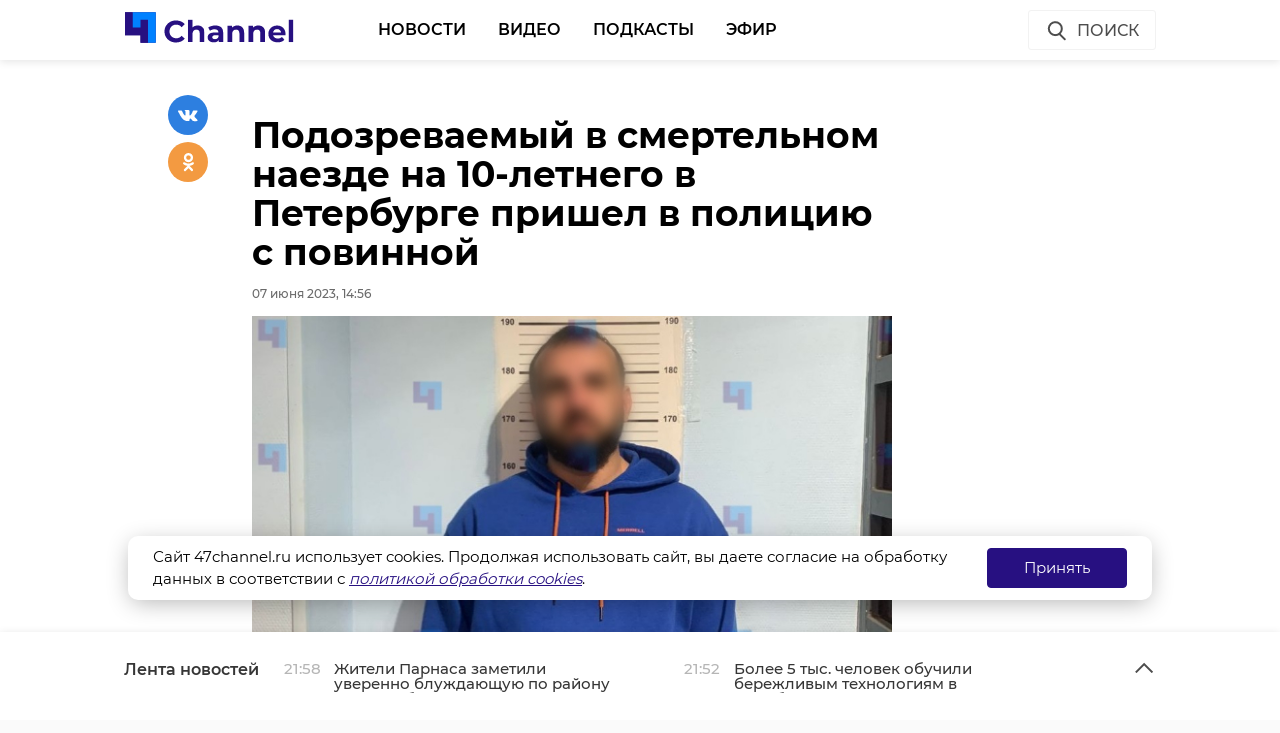

--- FILE ---
content_type: text/html; charset=UTF-8
request_url: https://47channel.ru/event/pod-tosno-s-pocestyami-poxoronili-krasnoarmeicev-pogibsix-u-reki-izora?ads_page_number=2
body_size: 5911
content:
<div class="article active-current" data-id="463576" data-uri="https://47channel.ru/event/pod-tosno-s-pocestyami-poxoronili-krasnoarmeicev-pogibsix-u-reki-izora" data-title="Под Тосно с почестями похоронили красноармейцев, погибших у реки Ижора" 
        data-next-article-id="463575" data-next-article-uri="https://47channel.ru/event/v-peterburge-muzcina-dva-dnya-podryad-pytalsya-vskryt-magazin-rok-atributiki" 
    >

  <div class="article__wrapper">
          <div class="article__video" style="padding: 48px 0 32px;">
        <div class="article__in">
          <div class="article__video__wrapper">
            <div class="article__video__wrapper__relative">
              <div class="article__video__container">
                                  <div id="player463576"></div>
                  <script>
                    //var player = new Playerjs({id:"player"});
                    var player463576 = new Playerjs({id:"player463576", file:"[p360]//media.47channel.ru/media/videos/32324_1.mp4,[p480]//media.47channel.ru/media/videos/32324_2.mp4", 'poster': '//media.47channel.ru/media/videos/32324.jpg'});
                  </script>
                              </div>
				    <p style="padding-top: 10px; font-size: 90%">Фото и видео: 47channel</p>
		            </div>
          </div>
        </div>
      </div>
    

    <div class="article__in">
      <div class="side__article-aside">
        <div class="ya_ads">
          <!-- Yandex.RTB R-A-285276-3 -->
                        <div class="ya_ads__place" id="yandex_rtb_R-A-285276-3-463576"></div>
                        <script type="text/javascript">
                            (function(w, d, n, s, t) {
                                w[n] = w[n] || [];
                                w[n].push(function() {
                                    Ya.Context.AdvManager.render({
                                        blockId: "R-A-285276-3",
                                        renderTo: "yandex_rtb_R-A-285276-3-463576",
                                        async: true,
                                        pageNumber: 2
                                    });
                                });
                                t = d.getElementsByTagName("script")[0];
                                s = d.createElement("script");
                                s.type = "text/javascript";
                                s.src = "//an.yandex.ru/system/context.js";
                                s.async = true;
                                t.parentNode.insertBefore(s, t);
                            })(this, this.document, "yandexContextAsyncCallbacks");
                        </script>
          <!-- Yandex.RTB R-A-285276-4 -->
                        <div class="ya_ads__place" id="yandex_rtb_R-A-285276-4-463576"></div>
                        <script type="text/javascript">
                            (function(w, d, n, s, t) {
                                w[n] = w[n] || [];
                                w[n].push(function() {
                                    Ya.Context.AdvManager.render({
                                        blockId: "R-A-285276-4",
                                        renderTo: "yandex_rtb_R-A-285276-4-463576",
                                        async: true,
                                        pageNumber: 2
                                    });
                                });
                                t = d.getElementsByTagName("script")[0];
                                s = d.createElement("script");
                                s.type = "text/javascript";
                                s.src = "//an.yandex.ru/system/context.js";
                                s.async = true;
                                t.parentNode.insertBefore(s, t);
                            })(this, this.document, "yandexContextAsyncCallbacks");
                        </script>
        </div>
      </div>
      <div class="side__article-content">
        <div class="article__content">
          
          <h1 class="article__title" data-id="463576">Под Тосно с почестями похоронили красноармейцев, погибших у реки Ижора</h1>
          <div class="article__meta">
            <div class="article__meta__date">07 июня 2023, 14:45</div>
                      </div>
	  <div class="article__social-buttons">
    <div class="article__social-buttons__inner">
    <div class="article__social-buttons__links">
        <a class="article__social-buttons__link" href="https://max.ru/channel47" target="_blank" rel="nofollow">
            <img src="/media/images/max2.png" style="height: 47px; max-width: 100%;"/>
        </a>                                                                       
</div></div></div>

            <div class="article__social-buttons">
                <div class="article__social-buttons__inner">
                    <div class="article__social-buttons__title">Подписывайтесь на нас в</div>
                    <div class="article__social-buttons__links">
                                                <a class="article__social-buttons__link article__social-buttons__link--yanews" href="https://yandex.ru/news/?favid=254128874" target="_blank" rel="nofollow">
                            <img src="/media/images/news-logo2.svg" />
                        </a>
                                                                        <a class="article__social-buttons__link article__social-buttons__link--zen" href="https://zen.yandex.ru/47channel.ru" target="_blank" rel="nofollow">
                            <img src="/media/images/zen-logo2.svg" />
                        </a>
                                                                    </div>
                </div>
            </div>
            <style>
                .article__social-buttons {
                    width: 100%;
                    overflow: hidden;
                    #padding-top: 16px;
                    padding-bottom: 16px;
                }
                .article__social-buttons__title {
                    margin: 2px 15px 15px 0;
                    float: left;
                }
                .article__social-buttons__links {
                    float: left;
                }
                .article__social-buttons__links a{
                    text-decoration: none;
                    margin-right: 15px;
                }
                .article__social-buttons__links a img{
                    height: 20px;
                    margin-bottom: 10px;
                }
            </style>

                  <div class="article__wysiwyg">
                          <p>Поисковикам не удалось найти медальоны солдат, которые помогли бы установить имена героев.</p>
                                      <p>В среду, 7 июня, на воинском участке нового гражданского кладбища Фёдоровского сельского поселения (Тосненский район Ленинградской области) с почестями похоронили 12 бойцов и командиров красной армии. Солдаты погибли рядом с противотанковым рвом у реки Ижора. Останки  нашли при проведении поисковых работ.</p><p>По словам командира поискового отряда "Рубеж 2", бойцов можно отнести к периоду проведения Красноборской операции,1943 года. Однако это останется лишь предположением. К сожалению, время не сохранило медальоны воинов, поэтому имена установить не удалось.</p>
                                        <p style="text-align: center;"><img alt="" src="/media/photos/248722.jpg" style="width: 650px;"></p>

                                        <p style="text-align: center;"><img alt="" src="/media/photos/248723.jpg" style="width: 650px;"></p>

                                        <p style="text-align: center;"><img alt="" src="/media/photos/248724.jpg" style="width: 650px;"></p>

                                        <p style="text-align: center;"><img alt="" src="/media/photos/248725.jpg" style="width: 650px;"></p>

                          
            
          </div>


          <div class="article__tags">
            <ul class="article__tags-list">
                              <li class="article__tags-item"><a href="/search_result/?query=тосненский район&type=1" class="article__tags-link">тосненский район</a></li>

                              <li class="article__tags-item"><a href="/search_result/?query=!видео&type=1" class="article__tags-link">!видео</a></li>

                          </ul>
          </div>
          <div class="article__share">
            <div class="article__share__header">Поделиться статьей:</div>
            <div data-url="/event/pod-tosno-s-pocestyami-poxoronili-krasnoarmeicev-pogibsix-u-reki-izora" data-title="Под Тосно с почестями похоронили красноармейцев, погибших у реки Ижора" class="social-likes">
		              <div class="vkontakte"></div>
              <div class="odnoklassniki"></div>
            </div>
          </div>
                    <div class="article__yandex-direct">
            <!-- Yandex.RTB R-A-285276-5 -->
                            <div id="yandex_rtb_R-A-285276-5-463576"></div>
                            <script type="text/javascript">
                                (function(w, d, n, s, t) {
                                    w[n] = w[n] || [];
                                    w[n].push(function() {
                                        Ya.Context.AdvManager.render({
                                            blockId: "R-A-285276-5",
                                            renderTo: "yandex_rtb_R-A-285276-5-463576",
                                            async: true,
                                            pageNumber: 2
                                        });
                                    });
                                    t = d.getElementsByTagName("script")[0];
                                    s = d.createElement("script");
                                    s.type = "text/javascript";
                                    s.src = "//an.yandex.ru/system/context.js";
                                    s.async = true;
                                    t.parentNode.insertBefore(s, t);
                                })(this, this.document, "yandexContextAsyncCallbacks");
                            </script>
          </div>
        </div>
      </div>
      <div class="clearboth"></div>
    </div>

    <div class="article__suggest hidden">
    <div class="smi24__informer smi24__auto" data-smi-blockid="29273"></div>
<div class="smi24__informer smi24__auto" data-smi-blockid="29275"></div>
<script>(window.smiq = window.smiq || []).push({});</script>


	      <div class="article__in">
        <div class="article__suggest__header">Рекомендуем</div>
      </div>
      <div class="article__suggest__list loop owl-carousel owl-theme">

                  <div style="width:240px;" class="article__suggest__item">

            <div class="article__suggest__poster">
              <img src="/media/photos/291784.jpg">
            </div>

            <a href="/event/peterburzenka-nasla-pod-tosno-polyanu-s-redkimi-cernymi-lisickami" class="article__suggest__link">
              <div class="article__suggest__title">Петербурженка нашла под Тосно поляну с редкими черны ...</div>
              <div class="article__suggest__meta">
                <div class="datetime">06 августа 2024, 15:22</div>
              </div>
            </a>
          </div>
                  <div style="width:240px;" class="article__suggest__item">

            <div class="article__suggest__poster">
              <img src="/media/photos/294722.jpg">
            </div>

            <a href="/event/pod-tosno-rys-nastorozenno-vslusivalas-v-temnotu-lesnoi-noci" class="article__suggest__link">
              <div class="article__suggest__title">Под Тосно рысь настороженно вслушивалась в темноту л ...</div>
              <div class="article__suggest__meta">
                <div class="datetime">30 августа 2024, 14:55</div>
              </div>
            </a>
          </div>
                  <div style="width:240px;" class="article__suggest__item">

            <div class="article__suggest__poster">
              <img src="/media/photos/313058.jpg">
            </div>

            <a href="/event/muzcina-pokazal-sledovatelyam-kak-ubival-eks-zenu-11-let-nazad-vblizi-derevni-glinka" class="article__suggest__link">
              <div class="article__suggest__title">Мужчина показал следователям, как убивал экс-жену 11 ...</div>
              <div class="article__suggest__meta">
                <div class="datetime">20 февраля 2025, 16:45</div>
              </div>
            </a>
          </div>
                  <div style="width:240px;" class="article__suggest__item">

            <div class="article__suggest__poster">
              <img src="/media/photos/315716.jpg">
            </div>

            <a href="/event/na-sklade-v-ulyanovke-pod-tosno-nasli-podpolnyi-cex-butlegerov" class="article__suggest__link">
              <div class="article__suggest__title">На складе в Ульяновке под Тосно нашли подпольный цех ...</div>
              <div class="article__suggest__meta">
                <div class="datetime">17 марта 2025, 10:40</div>
              </div>
            </a>
          </div>
                  <div style="width:240px;" class="article__suggest__item">

            <div class="article__suggest__poster">
              <img src="/media/photos/316571.jpg">
            </div>

            <a href="/event/moment-padeniya-rebenka-v-ledyanuyu-reku-tosna-popal-na-video" class="article__suggest__link">
              <div class="article__suggest__title">Момент падения ребенка в ледяную реку Тосна попал на ...</div>
              <div class="article__suggest__meta">
                <div class="datetime">24 марта 2025, 20:12</div>
              </div>
            </a>
          </div>
                  <div style="width:240px;" class="article__suggest__item">

            <div class="article__suggest__poster">
              <img src="/media/photos/324264.jpg">
            </div>

            <a href="/event/policiya-razbiraetsya-v-smertelnoi-avarii-pod-tosno" class="article__suggest__link">
              <div class="article__suggest__title">Полиция разбирается в смертельной аварии под Тосно</div>
              <div class="article__suggest__meta">
                <div class="datetime">09 июня 2025, 17:27</div>
              </div>
            </a>
          </div>
                  <div style="width:240px;" class="article__suggest__item">

            <div class="article__suggest__poster">
              <img src="/media/photos/324953.jpg">
            </div>

            <a href="/event/rosprirodnadzor-vneplanovo-proverit-poligon-tbo-v-kungolovo-posle-pozara" class="article__suggest__link">
              <div class="article__suggest__title">Росприроднадзор внепланово проверит полигон ТБО в Ку ...</div>
              <div class="article__suggest__meta">
                <div class="datetime">17 июня 2025, 15:24</div>
              </div>
            </a>
          </div>
                  <div style="width:240px;" class="article__suggest__item">

            <div class="article__suggest__poster">
              <img src="/media/photos/325278.jpg">
            </div>

            <a href="/event/lider-regotdeleniya-partii-zelenye-v-lenoblasti-sergei-lisovskii-posetil-poligon-pod-tosno" class="article__suggest__link">
              <div class="article__suggest__title">Лидер реготделения партии &quot;Зеленые&quot; в Ленобласти Сер ...</div>
              <div class="article__suggest__meta">
                <div class="datetime">19 июня 2025, 14:31</div>
              </div>
            </a>
          </div>
                  <div style="width:240px;" class="article__suggest__item">

            <div class="article__suggest__poster">
              <img src="/media/photos/328612.jpg">
            </div>

            <a href="/event/pyanyi-motociklist-bez-prav-vrezalsya-masinu-dps-u-derevni-nurma" class="article__suggest__link">
              <div class="article__suggest__title">Пьяный мотоциклист без прав врезался в машину ДПС у  ...</div>
              <div class="article__suggest__meta">
                <div class="datetime">30 июля 2025, 16:45</div>
              </div>
            </a>
          </div>
                  <div style="width:240px;" class="article__suggest__item">

            <div class="article__suggest__poster">
              <img src="/media/photos/328905.jpg">
            </div>

            <a href="/event/moment-stolknoveniya-fury-s-lesovozom-na-trasse-v-lenoblasti-popal-na-video" class="article__suggest__link">
              <div class="article__suggest__title">Момент столкновения фуры с лесовозом на трассе в Лен ...</div>
              <div class="article__suggest__meta">
                <div class="datetime">01 августа 2025, 21:13</div>
              </div>
            </a>
          </div>
                  <div style="width:240px;" class="article__suggest__item">

            <div class="article__suggest__poster">
              <img src="/media/photos/330216.jpg">
            </div>

            <a href="/event/ekotropa-kolybel-russkogo-lesovodstva-v-tosnenskom-raione-prodlena-do-xrama" class="article__suggest__link">
              <div class="article__suggest__title">Экотропа &quot;Колыбель русского лесоводства&quot; в Тосненско ...</div>
              <div class="article__suggest__meta">
                <div class="datetime">14 августа 2025, 11:33</div>
              </div>
            </a>
          </div>
                  <div style="width:240px;" class="article__suggest__item">

            <div class="article__suggest__poster">
              <img src="/media/photos/332299.jpg">
            </div>

            <a href="/event/v-tosnenskom-raione-posle-avarii-zarabotal-vodovod" class="article__suggest__link">
              <div class="article__suggest__title">В Тосненском районе после аварии заработал водовод</div>
              <div class="article__suggest__meta">
                <div class="datetime">01 сентября 2025, 20:44</div>
              </div>
            </a>
          </div>
                  <div style="width:240px;" class="article__suggest__item">

            <div class="article__suggest__poster">
              <img src="/media/photos/334057.jpg">
            </div>

            <a href="/event/zitelnica-novgoroda-po-pyani-zarezala-znakomogo-v-nikolskom" class="article__suggest__link">
              <div class="article__suggest__title">Жительница Новгорода по пьяни зарезала знакомого в Н ...</div>
              <div class="article__suggest__meta">
                <div class="datetime">15 сентября 2025, 19:43</div>
              </div>
            </a>
          </div>
                  <div style="width:240px;" class="article__suggest__item">

            <div class="article__suggest__poster">
              <img src="/media/photos/344555.jpg">
            </div>

            <a href="/event/inspektora-oxotnadzora-v-zasnezennom-lesu-pod-tosno-privetstvoval-tabun-losadei" class="article__suggest__link">
              <div class="article__suggest__title">Инспектора Охотнадзора в заснеженном лесу под Тосно  ...</div>
              <div class="article__suggest__meta">
                <div class="datetime">13 января, 17:14</div>
              </div>
            </a>
          </div>
                  <div style="width:240px;" class="article__suggest__item">

            <div class="article__suggest__poster">
              <img src="/media/photos/344559.jpg">
            </div>

            <a href="/event/v-lenoblasti-pervomu-rodivsemusya-v-2026-godu-zerebenku-dali-imya" class="article__suggest__link">
              <div class="article__suggest__title">В Ленобласти первому родившемуся в 2026 году жеребен ...</div>
              <div class="article__suggest__meta">
                <div class="datetime">13 января, 18:17</div>
              </div>
            </a>
          </div>
                  <div style="width:240px;" class="article__suggest__item">

            <div class="article__suggest__poster">
              <img src="/media/photos/344731.jpg">
            </div>

            <a href="/event/nacalnik-tosnenskogo-otdela-po-gosenergonadzoru-zaderzan-po-podozreniyu-vo-vzyatocnicestve" class="article__suggest__link">
              <div class="article__suggest__title">Начальник Тосненского отдела по госэнергонадзору зад ...</div>
              <div class="article__suggest__meta">
                <div class="datetime">15 января, 11:49</div>
              </div>
            </a>
          </div>
              </div>
		    </div>


  </div>
</div>
